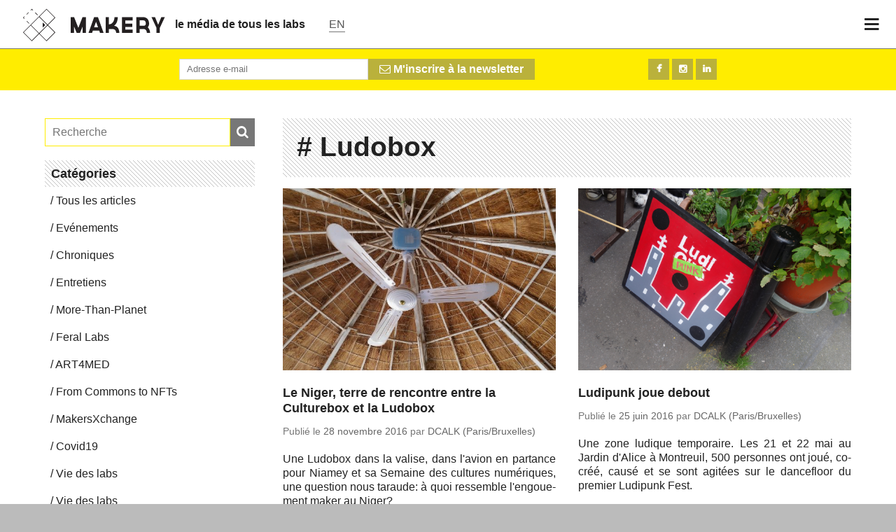

--- FILE ---
content_type: text/html; charset=UTF-8
request_url: https://www.makery.info/tag/ludobox/
body_size: 6922
content:
<!doctype html >
<html lang="fr-FR" xmlns:og="http://opengraphprotocol.org/schema/" xmlns:fb="http://www.facebook.com/2008/fbml" class="no-js" xmlns:og="http://ogp.me/ns#">
<!-- <html lang="fr" class="no-js" xmlns:og="http://ogp.me/ns#">-->
	<head>
		<meta charset="UTF-8">
		<title>  Ludobox : Makery</title>
		<link href="http://www.google-analytics.com" rel="dns-prefetch">
		<link rel="icon" href="https://www.makery.info/wp-content/themes/makery/assets/imgs/icons/favicon.ico?v=1" sizes="32x32">
		<link rel="icon" href="https://www.makery.info/wp-content/themes/makery/assets/imgs/icons/favicon.png?v=1" sizes="32x32">
		<link rel="apple-touch-icon" href="https://www.makery.info/wp-content/themes/makery/assets/imgs/apple-touch-icon-precomposed.png">
		<meta name="msapplication-TileColor" content="#FFFFFF">
		<meta http-equiv="X-UA-Compatible" content="IE=edge,chrome=1">
		<meta name="google-site-verification" content="7V2WOHrLUiZYquyhBrKVLR1_lZ5EDb41Z1ScpLWcTD0" />
		<meta name="google-site-verification" content="UAHtyeXYCk1atPvfhZs8SqHCCW6LDfbRmsg-bkrdo88" />
		<meta property="fb:pages" content="298124187018065" />
		<meta property="fb:pages" content="1420679854863238" />
		<meta name="viewport" content="width=device-width, initial-scale=1">
		<meta name="description" content="Un média pour les bricodeurs, de l’info plein pot sur les labs et les communautés créatives.">
				<link rel='dns-prefetch' href='//ajax.googleapis.com' />
<link rel='dns-prefetch' href='//cdnjs.cloudflare.com' />
<link rel='dns-prefetch' href='//www.googletagmanager.com' />
<link rel='dns-prefetch' href='//s.w.org' />
<meta name="twitter:card" content="summary_large_image"><meta name="twitter:site" content="@makeryfr"><meta name="twitter:title" content="Le Niger, terre de rencontre entre la Culturebox et la Ludobox"><meta name="twitter:description" content="Une Ludobox dans la valise, dans l'avion en partance pour Niamey et sa Semaine des cultures numériques, une question nous taraude: à quoi ressemble l'engouement maker au Niger?"><meta itemprop="name" content="Le Niger, terre de rencontre entre la Culturebox et la Ludobox"><meta itemprop="description" content="Une Ludobox dans la valise, dans l'avion en partance pour Niamey et sa Semaine des cultures numériques, une question nous taraude: à quoi ressemble l'engouement maker au Niger?"><meta property="fb:admins" content="1067823753"/><meta property="og:title" content="Le Niger, terre de rencontre entre la Culturebox et la Ludobox"/><meta property="og:type" content="article"/><meta property="og:url" content="https://www.makery.info/2016/11/28/le-niger-terre-de-rencontre-entre-la-culturebox-et-la-ludobox/"/><meta property="og:description" content="Une Ludobox dans la valise, dans l'avion en partance pour Niamey et sa Semaine des cultures numériques, une question nous taraude: à quoi ressemble l'engouement maker au Niger?"/><meta property="og:site_name" content="Makery"/><meta property="og:image" content="https://www.makery.info/wp-content/uploads/2016/11/culturebox_CCFN.jpg"/><meta itemprop="image" content="https://www.makery.info/wp-content/uploads/2016/11/culturebox_CCFN.jpg"><meta name="twitter:image" content="https://www.makery.info/wp-content/uploads/2016/11/culturebox_CCFN-600x400.jpg">		<script type="text/javascript">
			window._wpemojiSettings = {"baseUrl":"https:\/\/s.w.org\/images\/core\/emoji\/13.0.1\/72x72\/","ext":".png","svgUrl":"https:\/\/s.w.org\/images\/core\/emoji\/13.0.1\/svg\/","svgExt":".svg","source":{"concatemoji":"https:\/\/www.makery.info\/wp-includes\/js\/wp-emoji-release.min.js?ver=5.6"}};
			!function(e,a,t){var r,n,o,i,p=a.createElement("canvas"),s=p.getContext&&p.getContext("2d");function c(e,t){var a=String.fromCharCode;s.clearRect(0,0,p.width,p.height),s.fillText(a.apply(this,e),0,0);var r=p.toDataURL();return s.clearRect(0,0,p.width,p.height),s.fillText(a.apply(this,t),0,0),r===p.toDataURL()}function l(e){if(!s||!s.fillText)return!1;switch(s.textBaseline="top",s.font="600 32px Arial",e){case"flag":return!c([127987,65039,8205,9895,65039],[127987,65039,8203,9895,65039])&&(!c([55356,56826,55356,56819],[55356,56826,8203,55356,56819])&&!c([55356,57332,56128,56423,56128,56418,56128,56421,56128,56430,56128,56423,56128,56447],[55356,57332,8203,56128,56423,8203,56128,56418,8203,56128,56421,8203,56128,56430,8203,56128,56423,8203,56128,56447]));case"emoji":return!c([55357,56424,8205,55356,57212],[55357,56424,8203,55356,57212])}return!1}function d(e){var t=a.createElement("script");t.src=e,t.defer=t.type="text/javascript",a.getElementsByTagName("head")[0].appendChild(t)}for(i=Array("flag","emoji"),t.supports={everything:!0,everythingExceptFlag:!0},o=0;o<i.length;o++)t.supports[i[o]]=l(i[o]),t.supports.everything=t.supports.everything&&t.supports[i[o]],"flag"!==i[o]&&(t.supports.everythingExceptFlag=t.supports.everythingExceptFlag&&t.supports[i[o]]);t.supports.everythingExceptFlag=t.supports.everythingExceptFlag&&!t.supports.flag,t.DOMReady=!1,t.readyCallback=function(){t.DOMReady=!0},t.supports.everything||(n=function(){t.readyCallback()},a.addEventListener?(a.addEventListener("DOMContentLoaded",n,!1),e.addEventListener("load",n,!1)):(e.attachEvent("onload",n),a.attachEvent("onreadystatechange",function(){"complete"===a.readyState&&t.readyCallback()})),(r=t.source||{}).concatemoji?d(r.concatemoji):r.wpemoji&&r.twemoji&&(d(r.twemoji),d(r.wpemoji)))}(window,document,window._wpemojiSettings);
		</script>
		<style type="text/css">
img.wp-smiley,
img.emoji {
	display: inline !important;
	border: none !important;
	box-shadow: none !important;
	height: 1em !important;
	width: 1em !important;
	margin: 0 .07em !important;
	vertical-align: -0.1em !important;
	background: none !important;
	padding: 0 !important;
}
</style>
	<link rel='stylesheet' id='wp-block-library-css'  href='https://www.makery.info/wp-includes/css/dist/block-library/style.min.css?ver=5.6' media='all' />
<link rel='stylesheet' id='makery-css'  href='https://www.makery.info/wp-content/themes/makery/style.css?ver=1.2.3' media='all' />

<!-- Google Analytics snippet added by Site Kit -->
<script type='text/javascript' src='https://www.googletagmanager.com/gtag/js?id=GT-PBKCPCF' id='google_gtagjs-js' async></script>
<script type='text/javascript' id='google_gtagjs-js-after'>
window.dataLayer = window.dataLayer || [];function gtag(){dataLayer.push(arguments);}
gtag('set', 'linker', {"domains":["www.makery.info"]} );
gtag("js", new Date());
gtag("set", "developer_id.dZTNiMT", true);
gtag("config", "GT-PBKCPCF");
</script>

<!-- End Google Analytics snippet added by Site Kit -->
<meta name="generator" content="Site Kit by Google 1.118.0" /><style type="text/css">
.qtranxs_flag_fr {background-image: url(https://www.makery.info/wp-content/plugins/qtranslate-xt-3.9.1/flags/fr.png); background-repeat: no-repeat;}
.qtranxs_flag_en {background-image: url(https://www.makery.info/wp-content/plugins/qtranslate-xt-3.9.1/flags/gb.png); background-repeat: no-repeat;}
</style>
<link hreflang="fr" href="https://www.makery.info/tag/ludobox/" rel="alternate" />
<link hreflang="en" href="https://www.makery.info/en/tag/ludobox/" rel="alternate" />
<link hreflang="x-default" href="https://www.makery.info/tag/ludobox/" rel="alternate" />
<meta name="generator" content="qTranslate-XT 3.9.1" />
<!-- There is no amphtml version available for this URL. -->
		<!--[if lt IE 9]>
		    <script src="https://www.makery.info/wp-content/themes/makeryassets/js/vendor/html5shiv.js"></script>
		<![endif]-->


		<!--[if IE]>
		<link type="text/css" rel="stylesheet" href="https://www.makery.info/wp-content/themes/makery/css/ie.css" />
		<![endif]-->
	
	</head>
	<body class="archive tag tag-ludobox tag-1426">
	<div class="page-container">

	

	<header class="main-nav">
		<div class="menu-logo">
			<a class="main-logo" href="https://www.makery.info"><img src="https://s3-eu-central-1.amazonaws.com/makeryfiles/wp-content/themes/makery/assets/imgs/Makery-logo.svg" alt="Makery logo"></a>
			<a class="baseline hide-on-phones" href="https://www.makery.info">le média de tous les labs</a>
			<a class="lang-choice" href="https://www.makery.info?lang=en"><span class="lang">EN</span></a>
		</div>

		<div class="show-menu" id="open-button"><i class="fa fa-bars"></i></div>
	</header>
	<div class="menu-wrap">
		<nav class="menu">
			<div class="icon-list">
								<form method="get" id="searchform" action="https://www.makery.info/">
					<button type="submit" id="searchsubmit" class="btn"> 
						<i class="fa fa-search"></i> <span class="search-txt">Recherche</span>
					</button>

					<div class="input-container">
						<input type="text" placeholder="Recherche" size="18" value="" required name="s" id="s" />
					</div>
					<input type="hidden" name="lang" value="fr">
				</form>				
				<a id="menu-item-17332" class="menu-item menu-item-type-custom menu-item-object-custom menu-item-17332" href="/category/articles/">Articles</a></a>
<a id="menu-item-83108" class="menu-item menu-item-type-taxonomy menu-item-object-category menu-item-83108" href="https://www.makery.info/category/more-than-planet/">More-Than-Planet</a></a>
<a id="menu-item-83104" class="menu-item menu-item-type-taxonomy menu-item-object-category menu-item-83104" href="https://www.makery.info/category/feral-labs/">Feral Labs</a></a>
<a id="menu-item-83107" class="menu-item menu-item-type-taxonomy menu-item-object-category menu-item-83107" href="https://www.makery.info/category/from-commons-to-nfts/">From Commons to NFTs</a></a>
<a id="menu-item-81808" class="menu-item menu-item-type-taxonomy menu-item-object-category menu-item-81808" href="https://www.makery.info/category/art4med/">ART4MED</a></a>
<a id="menu-item-83481" class="menu-item menu-item-type-taxonomy menu-item-object-category menu-item-83481" href="https://www.makery.info/category/the-soil-assembly/">The Soil Assembly</a></a>
<a id="menu-item-83106" class="menu-item menu-item-type-taxonomy menu-item-object-category menu-item-83106" href="https://www.makery.info/category/makersxchange/">MakersXchange</a></a>
<a id="menu-item-308" class="menu-item menu-item-type-post_type menu-item-object-page menu-item-308" href="https://www.makery.info/map-labs/">Carte des labs</a></a>
<a id="menu-item-79402" class="menu-item menu-item-type-custom menu-item-object-custom menu-item-79402" href="https://www.makery.info/about/">A propos</a></a>
<a id="menu-item-17868" class="menu-item menu-item-type-custom menu-item-object-custom menu-item-17868" href="/contact/">Contact</a></a>
<a id="menu-item-75212" class="menu-item menu-item-type-custom menu-item-object-custom menu-item-75212" href="https://okpal.com/makery/">Faire un don</a></a>
			</div>
		</nav>
	</div>

		<div id="main-wrapper">
			<div class="full-size-overlay"></div>
<!-- <div class="grid-full banner-soutien">
<div class="col col-8 no-border align-left">
</div>
<div class="col col-4 no-border align-center">  
<div id="okpal-checkout-button"></div>
</div>
</div> -->


<div class="archive listing">
	<section class="social attention mini-social hide-on-phones">
	<div class="grid">
		<div class="col col-8">
			<form class="clearfix" action="https://art2m.us8.list-manage.com/subscribe" method="GET" target="_blank">
				<input type="hidden" name="u" value="3d717a35eccdf20bcb7289ad6">
				<input type="hidden" name="id" value="d26d168ed1">

				<button type="submit" class="button inline-button"><i class="fa fa-envelope-o"></i> M'inscrire à la newsletter</button>

				<div class="inline-input">
					<input type="text" name="EMAIL" id="mce-EMAIL" class="newsletter" placeholder="Adresse e-mail" autocomplete="off"/>
				</div>

			</form>
		</div>
		<div class="col col-4 align-right">
			<a href="https://www.facebook.com/makeryfr" target="_blank" class="button social facebook"></a>
			<a href="http://instagram.com/makeryfr" target="_blank" class="button social instagram"></a>
							<a href="https://www.linkedin.com/company/5278695" target="_blank" class="button social linkedin"></a>
					</div>

	</div>
</section>
<div>
		
</div>	<section class="main-article" id="post-37810">
		<div class="grid-home-sidebar list-articles">
			<div class="sidebar_container archive_sidebar">
				<div class="sidebar">
	<form method="get" id="searchform" action="https://www.makery.info/">
	<button type="submit" id="searchsubmit" class="btn"> 
		<i class="fa fa-search"></i> <span class="search-txt">Recherche</span>
	</button>

	<div class="input-container">
		<input type="text" placeholder="Recherche" size="18" value="" required autofocus name="s" id="s" />
	</div>
	<input type="hidden" name="lang" value="fr">
</form>	<div class="archive-menu">
		<p class="line-pattern title">Catégories</p>
		<nav id="menu-archive_menu" class="menu" role="category"><a id="menu-item-17793" class="menu-item menu-item-type-custom menu-item-object-custom menu-item-17793" href="https://www.makery.info/category/articles/">Tous les articles</a></a>
<a id="menu-item-17794" class="menu-item menu-item-type-custom menu-item-object-custom menu-item-17794" href="/category/evenements/">Evénements</a></a>
<a id="menu-item-17795" class="menu-item menu-item-type-custom menu-item-object-custom menu-item-17795" href="/category/chronique/">Chroniques</a></a>
<a id="menu-item-67552" class="menu-item menu-item-type-taxonomy menu-item-object-category menu-item-67552" href="https://www.makery.info/category/interview-2/">Entretiens</a></a>
<a id="menu-item-83116" class="menu-item menu-item-type-taxonomy menu-item-object-category menu-item-83116" href="https://www.makery.info/category/more-than-planet/">More-Than-Planet</a></a>
<a id="menu-item-74409" class="menu-item menu-item-type-custom menu-item-object-custom menu-item-74409" href="https://www.makery.info/category/feral-labs/">Feral Labs</a></a>
<a id="menu-item-80809" class="menu-item menu-item-type-taxonomy menu-item-object-category menu-item-80809" href="https://www.makery.info/category/art4med/">ART4MED</a></a>
<a id="menu-item-81214" class="menu-item menu-item-type-taxonomy menu-item-object-category menu-item-81214" href="https://www.makery.info/category/from-commons-to-nfts/">From Commons to NFTs</a></a>
<a id="menu-item-80808" class="menu-item menu-item-type-taxonomy menu-item-object-category menu-item-80808" href="https://www.makery.info/category/makersxchange/">MakersXchange</a></a>
<a id="menu-item-74461" class="menu-item menu-item-type-taxonomy menu-item-object-category menu-item-74461" href="https://www.makery.info/category/covid19/">Covid19</a></a>
<a id="menu-item-83115" class="menu-item menu-item-type-taxonomy menu-item-object-category menu-item-83115" href="https://www.makery.info/category/vie-des-labs/">Vie des labs</a></a>
<a id="menu-item-17796" class="menu-item menu-item-type-custom menu-item-object-custom menu-item-17796" href="/category/vie-des-labs/">Vie des labs</a></a>
<a id="menu-item-81224" class="menu-item menu-item-type-custom menu-item-object-custom menu-item-81224" href="https://www.makery.info/category/medialab/">Medialab</a></a>
<a id="menu-item-80810" class="menu-item menu-item-type-taxonomy menu-item-object-category menu-item-80810" href="https://www.makery.info/category/open-source-body/">Open Source Body</a></a>
<a id="menu-item-83113" class="menu-item menu-item-type-taxonomy menu-item-object-category menu-item-83113" href="https://www.makery.info/category/vite-vite-vite/">Vite Vite Vite</a></a>
<a id="menu-item-83114" class="menu-item menu-item-type-taxonomy menu-item-object-category menu-item-83114" href="https://www.makery.info/category/proto/">Proto</a></a>
<a id="menu-item-17798" class="menu-item menu-item-type-custom menu-item-object-custom menu-item-17798" href="/category/bricole-it-yourself/">Bricole It Yourself</a></a>
</nav>	 </div>
</div>			</div>

			<div class="contents">
				

<div class="line-pattern  big-title">
	<div class="grid-full ">
		<div class="col-12">
			<header>
				<h1 class="no-background full-width">
					<span itemprop="name"># Ludobox</span>
				</h1>

				
							</header>
		</div>

	</div>
</div>
				<div class="grid-full">
					<div class="col col-12">
						<div class="list container-gallery">
														
<article class="item-1of2-spaced" data-url="https://www.makery.info/2016/11/28/le-niger-terre-de-rencontre-entre-la-culturebox-et-la-ludobox/">
	<figure>
		<a href="https://www.makery.info/2016/11/28/le-niger-terre-de-rencontre-entre-la-culturebox-et-la-ludobox/" rel="bookmark" title="Le Niger, terre de rencontre entre la Culturebox et la Ludobox">
				 		 		<img src="https://www.makery.info/wp-content/uploads/2016/11/culturebox_CCFN-600x400.jpg">
							
						<!--<span class="share-total"><i class="fa fa-share"></i> 9</span>-->
							<div class="decorator"></div>
			
		</a>

	</figure>
	<div class="grid-mobile">
		<header>
		    <h1><a href="https://www.makery.info/2016/11/28/le-niger-terre-de-rencontre-entre-la-culturebox-et-la-ludobox/">Le Niger, terre de rencontre entre la Culturebox et la Ludobox</a></h1>
		</header>
		<p class="article-infos">
			Publié le			<span class="publish-date">
				28 novembre 2016			</span>
									par			<span class="author">
				<a href="https://www.makery.info/author/dcalk/">
					<span itemprop="author">DCALK (Paris/Bruxelles)</span>
				</a>
			</span>
					</p>
		<p>Une Ludobox dans la valise, dans l'avion en partance pour Niamey et sa Semaine des cultures numériques, une question nous taraude: à quoi ressemble l'engouement maker au Niger?</p>
			</div>
</article>

							
					 		 							
<article class="item-1of2-spaced" data-url="https://www.makery.info/2016/06/25/ludipunk-joue-debout/">
	<figure>
		<a href="https://www.makery.info/2016/06/25/ludipunk-joue-debout/" rel="bookmark" title="Ludipunk joue debout">
				 		 		<img src="https://www.makery.info/wp-content/uploads/2016/06/ludipunk-600x400.png">
							
						<!--<span class="share-total"><i class="fa fa-share"></i> 5</span>-->
							<div class="decorator"></div>
			
		</a>

	</figure>
	<div class="grid-mobile">
		<header>
		    <h1><a href="https://www.makery.info/2016/06/25/ludipunk-joue-debout/">Ludipunk joue debout</a></h1>
		</header>
		<p class="article-infos">
			Publié le			<span class="publish-date">
				25 juin 2016			</span>
									par			<span class="author">
				<a href="https://www.makery.info/author/dcalk/">
					<span itemprop="author">DCALK (Paris/Bruxelles)</span>
				</a>
			</span>
					</p>
		<p>Une zone ludique temporaire. Les 21 et 22 mai au Jardin d'Alice à Montreuil, 500 personnes ont joué, co-créé, causé et se sont agitées sur le dancefloor du premier Ludipunk Fest. </p>
			</div>
</article>

							
					 		 							
<article class="item-1of2-spaced" data-url="https://www.makery.info/2016/03/29/cartes-a-jouer-le-design-la-ville-du-futur-le-jeu/">
	<figure>
		<a href="https://www.makery.info/2016/03/29/cartes-a-jouer-le-design-la-ville-du-futur-le-jeu/" rel="bookmark" title="Cartes à jouer le design, la ville du futur, le jeu…">
				 		 		<img src="https://www.makery.info/wp-content/uploads/2016/03/IMG_2272-600x400.png">
							
						<!--<span class="share-total"><i class="fa fa-share"></i> 1</span>-->
							<div class="decorator"></div>
			
		</a>

	</figure>
	<div class="grid-mobile">
		<header>
		    <h1><a href="https://www.makery.info/2016/03/29/cartes-a-jouer-le-design-la-ville-du-futur-le-jeu/">Cartes à jouer le design, la ville du futur, le jeu…</a></h1>
		</header>
		<p class="article-infos">
			Publié le			<span class="publish-date">
				29 mars 2016			</span>
									par			<span class="author">
				<a href="https://www.makery.info/author/dcalk/">
					<span itemprop="author">DCALK (Paris/Bruxelles)</span>
				</a>
			</span>
					</p>
		<p>Les toolkits invitent à concevoir les objets du futur, taquinent le dessous des Smart Cities ou accompagnent la créativité des makers et des game designers. Découvrez-en quelques-uns avec les ludomakers de Dcalk.</p>
			</div>
</article>

							
					 		 							
<article class="item-1of2-spaced" data-url="https://www.makery.info/2016/01/22/la-ludotheque-du-futur-est-nomade-et-libre/">
	<figure>
		<a href="https://www.makery.info/2016/01/22/la-ludotheque-du-futur-est-nomade-et-libre/" rel="bookmark" title="La ludothèque du futur est nomade et libre">
				 		 		<img src="https://www.makery.info/wp-content/uploads/2016/01/streetlibrary-600x400.jpg">
							
						<!--<span class="share-total"><i class="fa fa-share"></i> 2</span>-->
							<div class="decorator"></div>
			
		</a>

	</figure>
	<div class="grid-mobile">
		<header>
		    <h1><a href="https://www.makery.info/2016/01/22/la-ludotheque-du-futur-est-nomade-et-libre/">La ludothèque du futur est nomade et libre</a></h1>
		</header>
		<p class="article-infos">
			Publié le			<span class="publish-date">
				22 janvier 2016			</span>
									par			<span class="author">
				<a href="https://www.makery.info/author/dcalk/">
					<span itemprop="author">DCALK (Paris/Bruxelles)</span>
				</a>
			</span>
					</p>
		<p>A contrepied du sacro-saint Noël, Dcalk nous avait mijoté en décembre une première sélection de jeux libres. Pas question d'attendre de revoir vos chaussons sous le sapin pour cette nouvelle chronique de la scène indé et maker du jeu!</p>
			</div>
</article>

							
					 		 							
<article class="item-1of2-spaced" data-url="https://www.makery.info/2015/12/07/play-it-yourself/">
	<figure>
		<a href="https://www.makery.info/2015/12/07/play-it-yourself/" rel="bookmark" title="Play It Yourself!">
				 		 		<img src="https://www.makery.info/wp-content/uploads/2015/12/Chineese_plastic_toys1-600x400.jpg">
							
						<!--<span class="share-total"><i class="fa fa-share"></i> 4</span>-->
							<div class="decorator"></div>
			
		</a>

	</figure>
	<div class="grid-mobile">
		<header>
		    <h1><a href="https://www.makery.info/2015/12/07/play-it-yourself/">Play It Yourself!</a></h1>
		</header>
		<p class="article-infos">
			Publié le			<span class="publish-date">
				7 décembre 2015			</span>
									par			<span class="author">
				<a href="https://www.makery.info/author/dcalk/">
					<span itemprop="author">DCALK (Paris/Bruxelles)</span>
				</a>
			</span>
					</p>
		<p>A l'heure d'affronter les acheteurs de Noël, l'alternative aux jouets chinois et autres bienveillants Mattel et Lego existe. Ludobox prototype une ludothèque sur le modèle des Piratebox. Pour jouer libre.</p>
			</div>
</article>

							
					 		 					 		 
							<!-- pagination -->
<div class="grid">
	<div class="col col-12">
		<div class="pagination">
					</div>
	</div>
</div>
<!-- /pagination -->


				 		 </div>
				 	</div>
				 </div>

			</div>
		</div>

	</section>

  <!-- pagination here -->


</div>
<!-- end page -->
		<footer class="line-pattern">


<div class="grid-full">
				<div class="col col-3 no-border align-center">
										<a href="https://www.makery.info" class="logo-btn">
						<img src="https://www.makery.info/wp-content/themes/makery/assets/imgs/makery-logo-baseline.png" alt="Makery logo" width="200" class="no-resize">
					</a>
										<p class="address align-center"><strong>Makery - Art2M</strong><br/>44 rue Albert Thomas - 75010 Paris<br></p>
				</div>
				<div class="col col-9 sub-nav no-border">
					<div class="grid-full">
						<div class="col col-4">
							<a href="/about/">À Propos</a>
							<a href="/contact/">Contact</a>
															<a href="/services/?lang=fr">Services</a>
														<a href="/legal-mentions/">Mentions légales</a>
							<a href="/privacy-policy/">Politique de confidentialité</a>
						</div>
						<div class="col col-4 mobile-hidden">
							<a href="/category/articles/">Actu</a>
															<a href="/agenda/">Agenda</a>
														<a href="/map-labs/">Carte</a>
						</div>
						<div class="col col-4 no-border">
							<a target='_blank' href="https://art2m.us8.list-manage.com/subscribe?u=3d717a35eccdf20bcb7289ad6&id=d26d168ed1" class="social mail">Newsletter</a>
							<a target='_blank' href="https://www.facebook.com/makeryfr" class="social facebook">Makery France</a>
							<a target='_blank' href="http://instagram.com/makeryfr" class="social instagram">@makeryFR</a>
															<a target='_blank' href="https://www.linkedin.com/company/5278695" class="social linkedin">LinkedIn</a>
														<a target='_blank' href="https://www.makery.info/feed/" class="social rss">RSS feed</a>
						</div>
					</div>

				</div>
			</div>
			<div class="credits grid">
				<div class="col col-12 no-border">
					<div class="grid-full">
						<div class="col col-12 align-center">
							<img src="https://www.makery.info/wp-content/themes/makery/assets/imgs/art2m-logo.png">
							<span><? echo get_trad('footer_credits',$lang);?></span>
						</div>
					</div>
				</div>
			</div>
		</footer>
		</div> <!-- END #mainwrapper -->
	</div> <!-- END #page-container -->

	<script>
	  (function(i,s,o,g,r,a,m){i['GoogleAnalyticsObject']=r;i[r]=i[r]||function(){
	  (i[r].q=i[r].q||[]).push(arguments)},i[r].l=1*new Date();a=s.createElement(o),
	  m=s.getElementsByTagName(o)[0];a.async=1;a.src=g;m.parentNode.insertBefore(a,m)
	  })(window,document,'script','//www.google-analytics.com/analytics.js','ga');

	  ga('create', 'UA-51798047-1', 'makery.info');
	  ga('send', 'pageview');
	</script>

		
<!-- Script OKpal -->
<!--<script src="https://www.okpal.com/embed/checkout" async data-id="okpal" data-project-id="01E4RGD7HGD7S29WN2B0FG7APK" data-button-container="okpal-checkout-button" data-default-frequency="periodic" 
data-lang="fr" 
data-return-url="/remerciement-dons/"></script>-->

<!-- JS close banner -->
<script>
/* Get all elements with class="close" */
var closebtns = document.getElementsByClassName("banner-close");
var i;

/* Loop through the elements, and hide the parent, when clicked on */
for (i = 0; i < closebtns.length; i++) {
  closebtns[i].addEventListener("click", function() {
  this.parentElement.style.display = 'none';
	});
}
</script>


		<script type='text/javascript' src='https://ajax.googleapis.com/ajax/libs/jquery/1.10.2/jquery.min.js' id='jquery-js'></script>
<script type='text/javascript' src='https://cdnjs.cloudflare.com/ajax/libs/conditionizr.js/4.0.0/conditionizr.min.js?ver=4.0.0' id='conditionizr-js'></script>
<script type='text/javascript' src='https://cdnjs.cloudflare.com/ajax/libs/modernizr/2.6.2/modernizr.min.js?ver=2.6.2' id='modernizr-js'></script>
<script type='text/javascript' src='https://www.makery.info/wp-content/themes/makery/assets/js/plugins/Hyphenator.js?ver=1.0.0' id='hyphenator-js'></script>
<script type='text/javascript' src='https://www.makery.info/wp-content/themes/makery/assets/js/plugins/pace.min.js?ver=1.0.0' id='pace-js'></script>
<script type='text/javascript' src='https://www.makery.info/wp-content/themes/makery/assets/js/plugins/isotope.pkgd.min.js?ver=1.1.0' id='isotope-js'></script>
<script type='text/javascript' src='https://www.makery.info/wp-content/themes/makery/assets/js/plugins/jquery.sticky-kit.min.js?ver=1.1.0' id='sticky-js'></script>
<script type='text/javascript' src='https://www.makery.info/wp-content/themes/makery/assets/js/scripts.js?ver=1.2.3' id='custom-scripts-js'></script>

	</body>
</html>